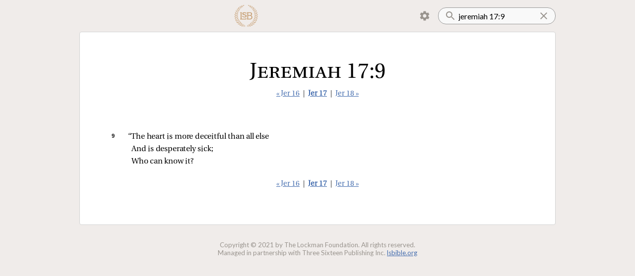

--- FILE ---
content_type: text/html; charset=utf-8
request_url: https://read.lsbible.org/?q=jeremiah+17%3A9
body_size: 3624
content:
<!DOCTYPE html><html><head><meta charSet="utf-8" data-next-head=""/><meta name="viewport" content="initial-scale=1.0, width=device-width, maximum-scale=1, viewport-fit=cover" data-next-head=""/><script async="" src="https://www.googletagmanager.com/gtag/js?id=G-857X2WPX8F"></script><link rel="icon" href="/images/lsb-icon-32x32.jpg" sizes="32x32" data-next-head=""/><link rel="icon" href="/images/lsb-icon-192x192.jpg" sizes="192x192" data-next-head=""/><title data-next-head=""></title><link rel="preload" href="/_next/static/chunks/40ba6e3340e9bbdc.css" as="style"/><script>
window.dataLayer = window.dataLayer || [];
function gtag(){dataLayer.push(arguments);}
gtag('js', new Date());
gtag('config', 'G-857X2WPX8F');

!function(f,b,e,v,n,t,s)
{if(f.fbq)return;n=f.fbq=function(){n.callMethod?
n.callMethod.apply(n,arguments):n.queue.push(arguments)};
if(!f._fbq)f._fbq=n;n.push=n;n.loaded=!0;n.version='2.0';
n.queue=[];t=b.createElement(e);t.async=!0;
t.src=v;s=b.getElementsByTagName(e)[0];
s.parentNode.insertBefore(t,s)}(window, document,'script',
'https://connect.facebook.net/en_US/fbevents.js');
fbq('init', '414042059603817');
fbq('track', 'PageView');
</script><noscript><img height="1" width="1" style="display:none" src="https://www.facebook.com/tr?id=414042059603817&amp;ev=PageView&amp;noscript=1"/></noscript><link rel="stylesheet" href="/_next/static/chunks/40ba6e3340e9bbdc.css" data-n-g=""/><noscript data-n-css=""></noscript><script src="/_next/static/chunks/844dde60f8d43fa9.js" defer=""></script><script src="/_next/static/chunks/852c3c4a21e5742d.js" defer=""></script><script src="/_next/static/chunks/5fd5aa8f4beb8c67.js" defer=""></script><script src="/_next/static/chunks/52e42d66431b813b.js" defer=""></script><script src="/_next/static/chunks/turbopack-46ce63d36b652196.js" defer=""></script><script src="/_next/static/chunks/aaae86ef2c5ab9c3.js" defer=""></script><script src="/_next/static/chunks/2f53013016c7c7c2.js" defer=""></script><script src="/_next/static/chunks/aa817e5348d99242.js" defer=""></script><script src="/_next/static/chunks/turbopack-15e48c6fe160538a.js" defer=""></script><script src="/_next/static/5_s5iatTAg_hYr0JgKodQ/_ssgManifest.js" defer=""></script><script src="/_next/static/5_s5iatTAg_hYr0JgKodQ/_buildManifest.js" defer=""></script><style data-styled="" data-styled-version="6.1.19">.lertZD{position:relative;width:100%;}/*!sc*/
.lertZD.lertZD.loading::before{bottom:-5px;width:90%;left:5%;}/*!sc*/
data-styled.g1[id="SearchInput__StyledForm-sc-1dp8jj9-0"]{content:"lertZD,"}/*!sc*/
.hhxAoM{padding:16px;padding-left:40px;padding-right:24px;border-radius:16px;outline:none;border:1px solid #999;background:url(/images/search.svg) no-repeat 12px;background-color:#f9f9f9;width:100%;font-family:var(--ui-font-family);font-size:16px;height:24px;}/*!sc*/
.hhxAoM ::-webkit-search-cancel-button,.hhxAoM ::-webkit-search-decoration{-webkit-appearance:none;appearance:none;}/*!sc*/
.hhxAoM ::-ms-clear{display:none;}/*!sc*/
.hhxAoM::-webkit-search-cancel-button{display:none;}/*!sc*/
data-styled.g2[id="SearchInput__StyledInput-sc-1dp8jj9-1"]{content:"hhxAoM,"}/*!sc*/
.kUEIgJ{position:absolute;display:inline-block;background:url(/images/clear-24px.svg) no-repeat center;height:100%;width:24px;cursor:pointer;top:0;right:12px;}/*!sc*/
data-styled.g3[id="SearchInput__ClearButton-sc-1dp8jj9-2"]{content:"kUEIgJ,"}/*!sc*/
.hCAZVv{padding:0 calc(15vw - 32px);display:flex;align-items:center;justify-content:space-between;}/*!sc*/
.hCAZVv img{height:50px;}/*!sc*/
data-styled.g4[id="Header__StyledHeader-sc-1iz5tl9-0"]{content:"hCAZVv,"}/*!sc*/
.eljQAS{margin:8px;background:url(/images/lsb-logo.png) no-repeat center;background-size:contain;height:48px;width:48px;display:inline-block;cursor:pointer;}/*!sc*/
@media (max-width:750px){.eljQAS{height:40px;width:40px;margin:8px 0;}}/*!sc*/
data-styled.g5[id="Header__Logo-sc-1iz5tl9-1"]{content:"eljQAS,"}/*!sc*/
.euJtHi{z-index:1;}/*!sc*/
.euJtHi a{display:inline-block;padding:8px 12px;margin-right:2px;cursor:pointer;height:24px;border:1px solid transparent;}/*!sc*/
.euJtHi.clicked a{border-radius:4px 4px 0 0;background:var(--settings-menu-color);border:1px solid lightgray;border-bottom:1px solid var(--settings-menu-color);}/*!sc*/
.euJtHi img{height:24px;width:24px;}/*!sc*/
.euJtHi ul{display:none;position:absolute;background:white;transform:translateY(-1px);z-index:-1;margin:0;padding:12px;background:var(--settings-menu-color);border-radius:0 4px 4px 4px;border:1px solid lightgray;}/*!sc*/
.euJtHi.clicked ul{display:block;}/*!sc*/
data-styled.g6[id="Header__MenuContainer-sc-1iz5tl9-2"]{content:"euJtHi,"}/*!sc*/
.dfUexb{display:flex;align-items:center;}/*!sc*/
data-styled.g7[id="Header__Right-sc-1iz5tl9-3"]{content:"dfUexb,"}/*!sc*/
.gCgkPC{cursor:pointer;list-style:none;padding:8px 12px;border-radius:4px;user-select:none;}/*!sc*/
.gCgkPC:active{background:#ddd;}/*!sc*/
data-styled.g8[id="Header__ToggleLi-sc-1iz5tl9-4"]{content:"gCgkPC,"}/*!sc*/
.cvtpOU{background:white;margin:0 calc(15vw - 32px) 2em;padding:2em 5vw 2em;border-radius:4px;border:1px solid lightgray;}/*!sc*/
@media (max-width:750px){.cvtpOU{border-left:none;border-right:none;border-radius:0;margin:0 0 2em;padding:2em calc(15vw - 32px) 2em;}}/*!sc*/
data-styled.g9[id="Layout__Main-sc-h6w62x-0"]{content:"cvtpOU,"}/*!sc*/
.emPeNg{color:var(--faded-color);font-size:10pt;text-align:center;margin:32px 0;}/*!sc*/
@media (max-width:750px){.emPeNg{font-size:8pt;}}/*!sc*/
data-styled.g10[id="Layout__Copyright-sc-h6w62x-1"]{content:"emPeNg,"}/*!sc*/
.dXoAAX{font-size:11pt;font-family:var(--passage-nav-font-family);text-align:center;margin:24px 0 40px;color:#333;}/*!sc*/
.dXoAAX a.current{font-weight:bold;}/*!sc*/
data-styled.g15[id="PassageNav__StyledPassageNav-sc-1rhr3to-0"]{content:"dXoAAX,"}/*!sc*/
.iuWbDb{font-family:var(--passage-title-font-family);font-weight:normal;font-variant:small-caps;font-size:32pt;margin:0 0 -16px;padding-top:24px;text-align:center;}/*!sc*/
@media (max-width:750px){.iuWbDb{font-size:24pt;}}/*!sc*/
data-styled.g16[id="Passage__StyledPassageTitle-sc-1drf6wh-0"]{content:"iuWbDb,"}/*!sc*/
</style></head><body class="verse-by-verse verse-numbers section-headings"><script>
const c = localStorage.getItem("textStyles");
if (c !== null) document.body.className = c;
</script><link rel="preload" as="image" href="/images/settings.svg"/><div id="__next"><div><header class="Header__StyledHeader-sc-1iz5tl9-0 hCAZVv"><a href="/"><a class="Header__Logo-sc-1iz5tl9-1 eljQAS"></a></a><div class="Header__Right-sc-1iz5tl9-3 dfUexb"><div class="Header__MenuContainer-sc-1iz5tl9-2 euJtHi"><a><img src="/images/settings.svg"/></a><ul><li class="Header__ToggleLi-sc-1iz5tl9-4 gCgkPC verse-by-verse-toggle" toggle="verse-by-verse"><input class="verse-by-verse-toggle-on" type="checkbox" readOnly="" checked=""/><input class="verse-by-verse-toggle-off" type="checkbox" readOnly=""/>  <!-- -->Verse by verse</li><style>
        .verse-by-verse-toggle-on { display: none }
        .verse-by-verse .verse-by-verse-toggle-on { display: inline; }
        .verse-by-verse .verse-by-verse-toggle-off { display: none; }
      </style><li class="Header__ToggleLi-sc-1iz5tl9-4 gCgkPC verse-numbers-toggle" toggle="verse-numbers"><input class="verse-numbers-toggle-on" type="checkbox" readOnly="" checked=""/><input class="verse-numbers-toggle-off" type="checkbox" readOnly=""/>  <!-- -->Verse numbers</li><style>
        .verse-numbers-toggle-on { display: none }
        .verse-numbers .verse-numbers-toggle-on { display: inline; }
        .verse-numbers .verse-numbers-toggle-off { display: none; }
      </style><li class="Header__ToggleLi-sc-1iz5tl9-4 gCgkPC section-headings-toggle" toggle="section-headings"><input class="section-headings-toggle-on" type="checkbox" readOnly="" checked=""/><input class="section-headings-toggle-off" type="checkbox" readOnly=""/>  <!-- -->Section headings</li><style>
        .section-headings-toggle-on { display: none }
        .section-headings .section-headings-toggle-on { display: inline; }
        .section-headings .section-headings-toggle-off { display: none; }
      </style><li class="Header__ToggleLi-sc-1iz5tl9-4 gCgkPC red-letters-toggle" toggle="red-letters"><input class="red-letters-toggle-on" type="checkbox" readOnly="" checked=""/><input class="red-letters-toggle-off" type="checkbox" readOnly=""/>  <!-- -->Red letters</li><style>
        .red-letters-toggle-on { display: none }
        .red-letters .red-letters-toggle-on { display: inline; }
        .red-letters .red-letters-toggle-off { display: none; }
      </style></ul></div><form class="SearchInput__StyledForm-sc-1dp8jj9-0 lertZD"><input type="search" placeholder="Search" class="SearchInput__StyledInput-sc-1dp8jj9-1 hhxAoM" name="q" value="jeremiah 17:9"/><a class="SearchInput__ClearButton-sc-1dp8jj9-2 kUEIgJ"></a><button type="submit" hidden="">Search</button></form></div></header><div class="Layout__Main-sc-h6w62x-0 cvtpOU"><style></style><div class="Passage__PassageContainer-sc-1drf6wh-1 fIjvHf"><h1 class="Passage__StyledPassageTitle-sc-1drf6wh-0 iuWbDb">Jeremiah 17:9</h1><div class="PassageNav__StyledPassageNav-sc-1rhr3to-0 dXoAAX"><a class="pill" data-prefetch="true" href="/?q=Jeremiah+16">« Jer 16</a> | <a class="current pill" data-prefetch="true" href="/?q=Jeremiah+17">Jer 17</a> | <a class="pill" data-prefetch="true" href="/?q=Jeremiah+18">Jer 18 »</a></div><div class="passage"><span class="verse" data-key=24-017-009><br><span class=start-pericope></span><small class=left data-verse=9><span>9 </span></small><div></div><i class=float></i><div class="poetry double-quote">“The heart is more deceitful than all else</div><div></div><i class=float></i><div class="poetry">And is desperately sick;</div><div></div><i class=float></i><div class="poetry">Who can know it?</div> </span></div><div class="PassageNav__StyledPassageNav-sc-1rhr3to-0 dXoAAX"><a class="pill" data-prefetch="true" href="/?q=Jeremiah+16">« Jer 16</a> | <a class="current pill" data-prefetch="true" href="/?q=Jeremiah+17">Jer 17</a> | <a class="pill" data-prefetch="true" href="/?q=Jeremiah+18">Jer 18 »</a></div></div></div><div class="Layout__Copyright-sc-h6w62x-1 emPeNg">Copyright © 2021 by The Lockman Foundation. All rights reserved.<br/>Managed in partnership with Three Sixteen Publishing Inc.<!-- --> <a href="https://www.lsbible.org">lsbible.org</a></div></div></div><script id="__NEXT_DATA__" type="application/json">{"props":{"pageProps":{"counter":1910,"h":null,"q":"jeremiah 17:9","searchMatchCount":0,"passages":[{"from":{"bn":24,"cn":17,"vn":9},"to":{"bn":24,"cn":17,"vn":9},"title":"Jeremiah 17:9","passageHtml":"\u003cspan class=\"verse\" data-key=24-017-009\u003e\u003cbr\u003e\u003cspan class=start-pericope\u003e\u003c/span\u003e\u003csmall class=left data-verse=9\u003e\u003cspan\u003e9 \u003c/span\u003e\u003c/small\u003e\u003cdiv\u003e\u003c/div\u003e\u003ci class=float\u003e\u003c/i\u003e\u003cdiv class=\"poetry double-quote\"\u003e“The heart is more deceitful than all else\u003c/div\u003e\u003cdiv\u003e\u003c/div\u003e\u003ci class=float\u003e\u003c/i\u003e\u003cdiv class=\"poetry\"\u003eAnd is desperately sick;\u003c/div\u003e\u003cdiv\u003e\u003c/div\u003e\u003ci class=float\u003e\u003c/i\u003e\u003cdiv class=\"poetry\"\u003eWho can know it?\u003c/div\u003e \u003c/span\u003e"}],"start":1768467665729,"duration":0},"__N_SSP":true},"page":"/","query":{"q":"jeremiah 17:9"},"buildId":"5_s5iatTAg_hYr0JgKodQ","isFallback":false,"isExperimentalCompile":false,"gssp":true,"scriptLoader":[]}</script></body></html>

--- FILE ---
content_type: text/css; charset=utf-8
request_url: https://read.lsbible.org/_next/static/chunks/40ba6e3340e9bbdc.css
body_size: 2075
content:
@import "https://fonts.googleapis.com/css2?family=Lato&display=swap";
:root{--content-font-size:12pt;--content-background:white;--strongs-background:#ddd;--strongs-indicator-color:#aaa;--hairline-color:#0000001f;--sup-color:var(--action-color);--red-letter-color:darkred;--red-letter-underline-color:#a9000080;--verse-line-height:1.6;--padding-ratio:calc((var(--verse-line-height) - 1)/2);--verse-line-vertical-padding:calc(var(--padding-ratio)*1em);--verse-number-padding-right:.5ex;--base-indent:1em;--pericope-indent:1em;--block-quote-indent:1.5em;--indented-block-quote-indent:2.5em;--poetry-indent:1.5em;--poetry-hanging-indent:1em;--bar-color:#35569e;--selected-bar-color:#5288ff;--settings-menu-color:#f9f6f2;--link-color:#436cae;--faded-color:#99948e}
html{-webkit-text-size-adjust:100%;-webkit-tap-highlight-color:#0000}body{box-sizing:border-box;font-family:var(--ui-font-family);background:#f0ecea;margin:0;padding:0}a{color:var(--link-color)}.pill{border-radius:4px;padding:4px;position:relative}.pill:active{background:#ddd}.pill.loading{pointer-events:none;background:0 0;text-decoration:none;transition:background 1s}.loading:not(.has-loader),.loading .loader{position:relative}.loading:not(.has-loader):before,.loading .loader:before{content:"";background:linear-gradient(90deg,transparent 50%,var(--faded-color));background-size:200%;width:100%;height:2px;animation:1.5s ease-in .2s infinite loading;position:absolute;bottom:5px;left:0}@keyframes loading{0%{background-position:0}to{background-position:-200%}}
@font-face{font-family:Linguistics Pro;src:url(/fonts/LinguisticsPro-Regular.otf);font-weight:400;font-style:normal}@font-face{font-family:EzraSILW;src:url(/fonts/EzraSILW.woff);font-weight:400;font-style:normal}:root{--cap-height:.67;--baseline:.25;--cap-top:calc(1 - var(--cap-height) - var(--baseline));--chapter-number-ratio:calc(var(--verse-line-height)/var(--cap-height) + 1);--ui-font-family:gill sans,Gill Sans Nova,Gill Sans MT,Lato;--passage-title-font-family:Linguistics Pro;--passage-nav-font-family:Linguistics Pro;--original-language-font-family:EzraSILW,Linguistics Pro;--content-font-family:Linguistics Pro;--small-caps-font-family:Linguistics Pro;--verse-number-font-family:Arial;--chapter-number-font-family:Linguistics Pro;--subhead-font-family:Linguistics Pro;--double-quote-width:.95ex;--single-quote-width:.55ex;--letter-spacing:-.01em;--word-spacing:-.01em;--small-caps-letter-spacing:-.02em;--subhead-letter-spacing:.05em;--i-padding-right:.3ex;--chapter-number-font-size:calc(var(--chapter-number-ratio)*100%);--chapter-number-margin-top:calc(((var(--cap-top) + var(--padding-ratio))/var(--chapter-number-ratio) - var(--cap-top))*1em)}
.subhead,.hebrew-letter{margin:1.75em 0 0;padding-bottom:.3em}.subhead{text-transform:uppercase;font-size:.8em;font-weight:400;font-family:var(--subhead-font-family);letter-spacing:var(--subhead-letter-spacing);text-align:left;-webkit-hyphens:none;hyphens:none}.subhead i{font-style:normal}.subhead.chapter-subhead{margin-top:0}.subhead .small-caps{font-variant:inherit;font-family:inherit}.hebrew-letter{font-family:var(--original-language-font-family);font-variant:all-small-caps;text-transform:uppercase;text-align:left;padding-left:var(--poetry-indent);font-weight:700}.chapter-subhead+.hebrew-letter,.included-subhead+.hebrew-letter{margin-top:0}.included-subhead{font-size:.8em;display:block}.passage .included-subhead{padding:0 calc(var(--poetry-indent)/.8)}small{color:var(--verse-number-color);font-size:1em}small span{white-space:pre;font-size:.7em;font-family:var(--verse-number-font-family);font-weight:700;position:relative;bottom:.2em}small{padding:var(--verse-line-vertical-padding)0}small.left{padding:0}small.left:before{content:"";display:block}small.left span{float:left;bottom:unset;width:0;top:.3ex;margin-right:calc(var(--base-indent) + var(--double-quote-width))!important}.chapter-number{float:left;margin:0;padding:0;font-size:1em;background:var(--content-background)!important}.chapter-number:before{content:attr(data-chapter);font-family:var(--chapter-number-font-family);font-size:var(--chapter-number-font-size);float:left;height:0;margin-top:var(--chapter-number-margin-top);font-weight:400;line-height:1}.chapter-number:after{content:"\a \a ";float:left;white-space:pre;margin-right:1ex}.first-verse:before{content:"";margin-top:24px;display:block}.verse{font-family:var(--content-font-family);line-height:var(--verse-line-height);-webkit-font-smoothing:auto;white-space:pre-line}.verse mark{color:inherit}.verse s{color:inherit;text-decoration:none}.verse i{word-spacing:var(--i-padding-right)}.verse i.padding-right{padding-right:var(--i-padding-right)}.verse div,.verse .prose{background:inherit}.verse sup{color:var(--sup-color);font-size:.6em}br+.start-pericope{display:none}.start-pericope:before{content:"";display:block}.start-pericope+small{margin-left:var(--pericope-indent)}.start-pericope+small.left{margin-left:0}.small-caps{font-family:var(--small-caps-font-family);letter-spacing:var(--small-caps-letter-spacing);font-variant-ligatures:none;font-variant:small-caps}sup.note{vertical-align:middle;font-size:.8em}.showing-strongs-indicators s[data-strongs]{box-shadow:0 2px 0 -1.5px var(--strongs-indicator-color)}.poetry,.block-quote,.indented-block-quote{white-space:break-spaces;text-align:left;-webkit-hyphens:none;hyphens:none}.block-quote.double-quote,.indented-block-quote.double-quote{text-indent:calc(0em - var(--double-quote-width))}.block-quote.single-quote,.indented-block-quote.single-quote{text-indent:calc(0em - var(--single-quote-width))}.block-quote{padding-left:calc(var(--base-indent) + var(--block-quote-indent))}.indented-block-quote{padding-left:calc(var(--base-indent) + var(--indented-block-quote-indent))}.poetry{padding-left:calc(var(--base-indent) + var(--poetry-indent) + var(--poetry-hanging-indent));text-indent:calc(0em - var(--poetry-hanging-indent))}.poetry.double-quote{text-indent:calc(0em - var(--poetry-hanging-indent) - var(--double-quote-width))}.poetry.single-quote{text-indent:calc(0em - var(--poetry-hanging-indent) - var(--single-quote-width))}div.following-prose{box-sizing:border-box;width:100%;display:block}.float:before{content:".";visibility:hidden;font-size:0}.float{float:left;text-indent:-100%;padding:0 calc(var(--poetry-hanging-indent) + var(--double-quote-width))0 0!important}.passage{font-size:var(--content-font-size);letter-spacing:var(--letter-spacing);word-spacing:var(--word-spacing);color:var(--content-color);box-sizing:border-box;text-align:justify}.text-align-left .passage{text-align:left}.passage{-webkit-hyphens:auto;hyphens:auto}small span{display:none}.verse-numbers small span{display:unset}small.left:after{padding-right:var(--poetry-hanging-indent)}.verse-numbers small.left:after{padding-right:calc(var(--poetry-indent) + var(--double-quote-width) - 1ex)}.verse-by-verse small{margin-left:0!important}.verse-by-verse small span{float:left;bottom:unset;margin-right:var(--double-quote-width);font-weight:400;top:.3ex}.verse-by-verse .prose{padding:0;padding-left:var(--poetry-indent);display:block}.verse-by-verse .prose.double-quote{text-indent:calc(0em - var(--double-quote-width))}.verse-by-verse .prose.single-quote{text-indent:calc(0em - var(--single-quote-width))}.verse-by-verse .prose .subhead{margin-left:calc(0em - var(--poetry-indent)/.8)}.verse-by-verse .prose .start-pericope{display:inline}.verse-by-verse .prose .start-pericope:after{display:none}.verse-by-verse .prose .start-pericope+:first-letter{font-weight:700}.verse-by-verse .start-pericope{display:none}.verse-by-verse br+small span,.verse-by-verse .start-pericope+small span{font-weight:700}.subhead,.hebrew-letter{display:none}.section-headings .subhead,.section-headings .hebrew-letter{display:block}.section-headings .subhead+br,.section-headings .subhead+.start-pericope:before,.section-headings .hebrew-letter+br,.section-headings .hebrew-letter+.start-pericope:before{display:none}.red-letters .red-letter{color:var(--red-letter-color)}.red-letters.showing-strongs-indicators .red-letter a[data-strongs]{box-shadow:0 2px 0 -1px var(--red-letter-underline-color)}.asterisk{display:none}.asterisks .asterisk{display:inline}.footnote{display:none}.footnotes .footnote{display:unset}.ref{display:none}.cross-references .ref{display:inline}.ref{padding-right:.1em;font-style:italic}
